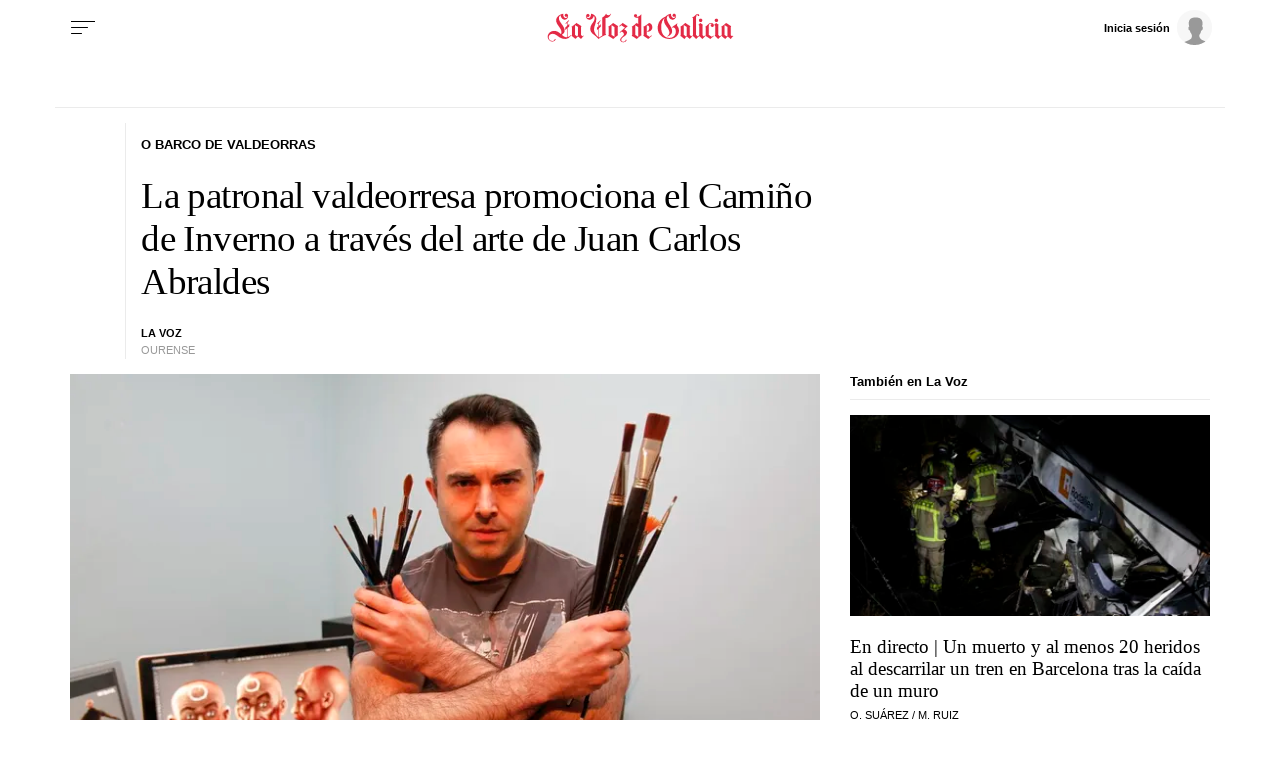

--- FILE ---
content_type: application/javascript
request_url: https://sijai.wemass.com/
body_size: 320
content:
(function() {
    top.postMessage({ message: 'sijai', isCreatingId: true, sijai: '8208e6f46e62ae4e01ea913ec60c32448dca644836' }, '*');
})();